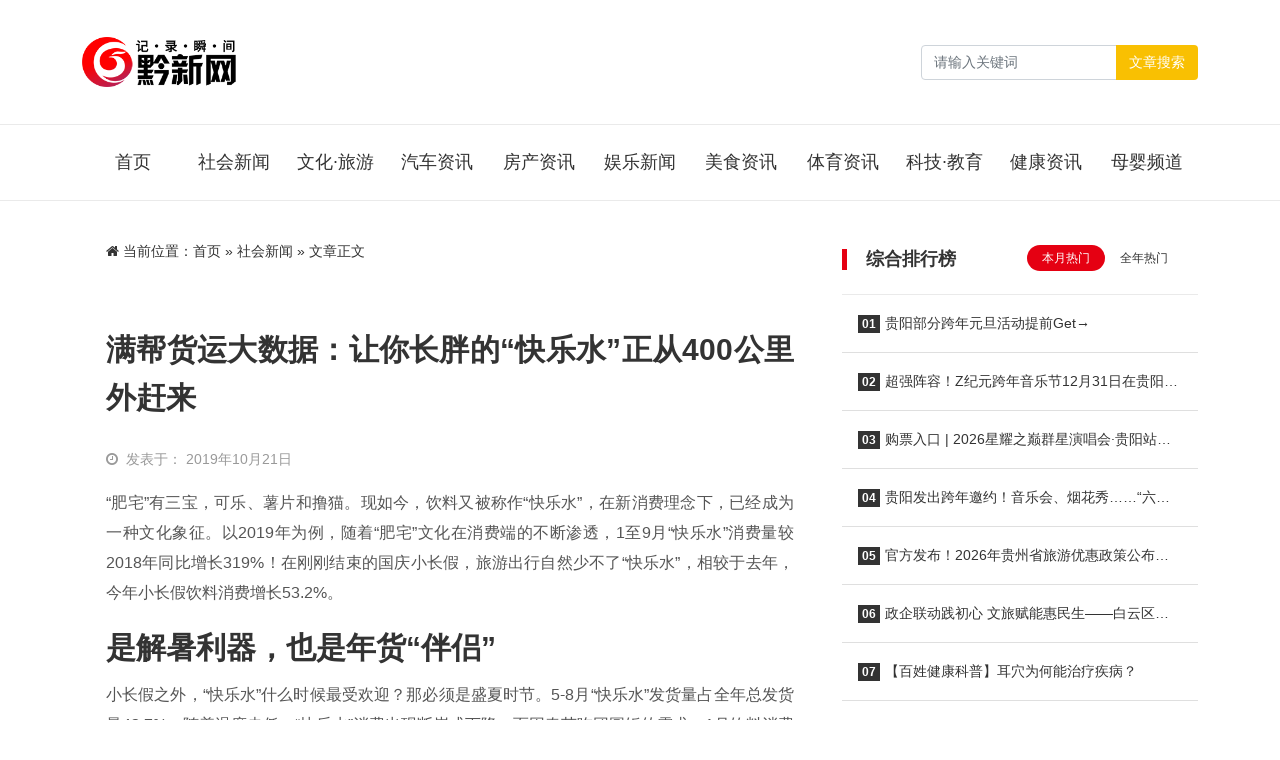

--- FILE ---
content_type: text/html; charset=UTF-8
request_url: https://www.qianxinnet.com/shehuixinwen/12128.html
body_size: 10087
content:
<html class="no-js">

<head>
    <title>满帮货运大数据：让你长胖的“快乐水”正从400公里外赶来 &#8211; 黔新网</title>
    <meta charset="UTF-8">
    <meta http-equiv="X-UA-Compatible" content="IE=edge">
    <meta name="robots" content="index,follow">
    <meta name="viewport" content="width=device-width, user-scalable=no, minimum-scale=1.0, maximum-scale=1.0">
    <meta name="format-detection" content="telphone=no, email=no">
    <link rel="shortcut icon" href="https://www.qianxinnet.com/wp-content/uploads/2022/09/2022091614514323.jpg" type="image/x-icon">    <meta name='robots' content='max-image-preview:large' />
<meta name="keywords" content="社会新闻" /><link rel='dns-prefetch' href='//cdn.staticfile.org' />
<meta name="description" content="“肥宅”有三宝，可乐、薯片和撸猫。现如今，饮料又被称作“快乐水”，在新消费理念下，已经成为一种文化象征。以2019年为例..." /><link rel='stylesheet' id='awesome-css'  href='https://cdn.staticfile.org/font-awesome/4.7.0/css/font-awesome.min.css?ver=2.0.8.5' type='text/css' media='all' />
<link rel='stylesheet' id='bootstrap-css'  href='https://cdn.staticfile.org/twitter-bootstrap/5.1.1/css/bootstrap.min.css?ver=2.0.8.5' type='text/css' media='all' />
<link rel='stylesheet' id='animate-css'  href='https://cdn.staticfile.org/animate.css/3.7.2/animate.min.css?ver=2.0.8.5' type='text/css' media='all' />
<link rel='stylesheet' id='style-ui-css'  href='https://www.qianxinnet.com/wp-content/themes/3ethemeFramework/style.css?ver=2.0.8.5' type='text/css' media='all' />
<link rel="canonical" href="https://www.qianxinnet.com/shehuixinwen/12128.html" />
<style type="text/css">.top-bar{background-color:#333;}#footer{background-color:#000000;}#footer{color:#ffffff;}#footer a{color:#ffffff!important;}#footer a:hover{color:#dc3545!important;}body{background-color:#ffffff;}a{color:#333!important;}a:hover{color:#e50012!important;}#navbarSupportedContent .active a,#navbarSupportedContent a{color:#333!important;}#navbarSupportedContent .active a,#navbarSupportedContent a:hover{color:#e50012!important;}</style>    <script type='text/javascript' src='https://www.qianxinnet.com/wp-content/themes/3ethemeFramework/static/js/jquery.min.js?ver=2.0.8.5' id='jquery-js'></script>
        <style>
    :root{ --theme-color: #e50012; }
     .shadow-sm { box-shadow: none!important; }      .diy-radius{ border-radius: 6px!important; }      .div-radius{ border-radius: 6px!important; }     </style>
    <!-- 自定义属性 -->
    <style>
  .home-cat-post {background: #f9f9f9;border-top: 3px solid #fdd000;position: relative;}
  .daohang2{border-bottom: 1px solid #eaeaea;}
  .home-cat-post:before {
    border-top: 3px solid #eb3c39;
    width: 100px;
    height: 3px;
    content: " ";
    display: block;
    position: absolute;
    left: 0;
        top: -3px;
}
  .home-cat-post h2.one-title:before{ display: none;}
  #slide_all,.news-zixun{padding-left:0!important;padding-right:0!important;}
</style></head>

<body>
            <!-- 风格二 -->
        <header id="header-style-1" class="mb-3 mb-md-4 shadow-sm bg-b">
                    <div class="nav-bar py-3">
                <div class="container">
                    <nav class="navbar navbar-expand-lg navbar-light p-0 py-md-3">
                        <a class="navbar-brand " href="/">
                                                            <img class="logo" src="https://www.qianxinnet.com/wp-content/uploads/2022/09/2022091613004243.png" style="height:50px">
                                                    </a>
                        <button class="navbar-toggler me-2" type="button" data-bs-toggle="offcanvas" data-bs-target="#offcanvasWithBothOptions" aria-controls="offcanvasWithBothOptions">
                            <span class="navbar-toggler-icon"></span>
                        </button>
                                                <form role="search" id="searchform" method="get" action="/" class="form-inline my-2 my-lg-0 nav-form ms-auto d-none d-sm-block">
                            <div class="input-group">
                                <input class="form-control mr-sm-2" name="s" id="s" type="search" placeholder="请输入关键词" aria-label="Search">
                                <button class="btn btn-outline-secondary my-2 my-sm-0" style="border: 1px solid transparent;background:#f9c002;color:#ffffff;" type="submit" value="Search">文章搜索</button>
                            </div>
                        </form>
                                            </nav>
                </div>
            </div>
            <div class="daohang2 d-none d-sm-block">
                <div class="container">
                    <header class="d-flex justify-content-center py-3" id="navbarSupportedContent">
                        <ul class="nav nav-pills">
                            <li id="menu-item-17" class="nav-item menu-item-17"><a href="/" class="nav-link text-truncate">首页</a></li>
<li id="menu-item-14" class="nav-item current-post-ancestor dropdown current-post-parent menu-item-14"><a href="https://www.qianxinnet.com/shehuixinwen" class="nav-link text-truncate">社会新闻</a></li>
<li id="menu-item-10" class="nav-item menu-item-10"><a href="https://www.qianxinnet.com/wenhualvyou" class="nav-link text-truncate">文化·旅游</a></li>
<li id="menu-item-11" class="nav-item menu-item-11"><a href="https://www.qianxinnet.com/qichezixun" class="nav-link text-truncate">汽车资讯</a></li>
<li id="menu-item-9" class="nav-item menu-item-9"><a href="https://www.qianxinnet.com/fangchanzixun" class="nav-link text-truncate">房产资讯</a></li>
<li id="menu-item-8" class="nav-item menu-item-8"><a href="https://www.qianxinnet.com/yulexinwen" class="nav-link text-truncate">娱乐新闻</a></li>
<li id="menu-item-16" class="nav-item menu-item-16"><a href="https://www.qianxinnet.com/meishizixun" class="nav-link text-truncate">美食资讯</a></li>
<li id="menu-item-7" class="nav-item menu-item-7"><a href="https://www.qianxinnet.com/tiyuzixun" class="nav-link text-truncate">体育资讯</a></li>
<li id="menu-item-15" class="nav-item menu-item-15"><a href="https://www.qianxinnet.com/kejijiaoyu" class="nav-link text-truncate">科技·教育</a></li>
<li id="menu-item-12" class="nav-item menu-item-12"><a href="https://www.qianxinnet.com/jiankangzixun" class="nav-link text-truncate">健康资讯</a></li>
<li id="menu-item-13" class="nav-item menu-item-13"><a href="https://www.qianxinnet.com/muyingzixun" class="nav-link text-truncate">母婴频道</a></li>
                        </ul>
                    </header>
                </div>
            </div>
        </header>
        <!-- 手机导航 -->
    <div class="offcanvas offcanvas-end offcanvas_style_b" data-bs-scroll="true" tabindex="-1" id="offcanvasWithBothOptions" aria-labelledby="offcanvasWithBothOptionsLabel">
        <div class="offcanvas-header">
            <h5 class="offcanvas-title text-right" id="offcanvasWithBothOptionsLabel"></h5>
            <button type="button" class="btn-close text-reset" data-bs-dismiss="offcanvas" aria-label="Close"><i class="fa fa-times" aria-hidden="true"></i></button>
        </div>
        <div class="offcanvas-body">
            <ul class="offcanvas-navbar">
                <!--导航结构输出-->
                <li class="nav-item menu-item-17"><a href="/" class="nav-link text-truncate">首页</a></li>
<li class="nav-item current-post-ancestor dropdown current-post-parent menu-item-14"><a href="https://www.qianxinnet.com/shehuixinwen" class="nav-link text-truncate">社会新闻</a></li>
<li class="nav-item menu-item-10"><a href="https://www.qianxinnet.com/wenhualvyou" class="nav-link text-truncate">文化·旅游</a></li>
<li class="nav-item menu-item-11"><a href="https://www.qianxinnet.com/qichezixun" class="nav-link text-truncate">汽车资讯</a></li>
<li class="nav-item menu-item-9"><a href="https://www.qianxinnet.com/fangchanzixun" class="nav-link text-truncate">房产资讯</a></li>
<li class="nav-item menu-item-8"><a href="https://www.qianxinnet.com/yulexinwen" class="nav-link text-truncate">娱乐新闻</a></li>
<li class="nav-item menu-item-16"><a href="https://www.qianxinnet.com/meishizixun" class="nav-link text-truncate">美食资讯</a></li>
<li class="nav-item menu-item-7"><a href="https://www.qianxinnet.com/tiyuzixun" class="nav-link text-truncate">体育资讯</a></li>
<li class="nav-item menu-item-15"><a href="https://www.qianxinnet.com/kejijiaoyu" class="nav-link text-truncate">科技·教育</a></li>
<li class="nav-item menu-item-12"><a href="https://www.qianxinnet.com/jiankangzixun" class="nav-link text-truncate">健康资讯</a></li>
<li class="nav-item menu-item-13"><a href="https://www.qianxinnet.com/muyingzixun" class="nav-link text-truncate">母婴频道</a></li>
                <!--end-->
            </ul>
        </div>
    </div><div class="container mb-3 mb-md-4">
    <div class="row">
                    <div class="col-md-8">
                <div class="bg-b shadow-sm div-radius px-4 py-3 mb-4 d-none d-sm-block">
                    <nav aria-label="breadcrumb"><i class="fa fa-home"></i> 当前位置：<span><a href="https://www.qianxinnet.com">首页</a></span> &raquo; <span><a href="https://www.qianxinnet.com/shehuixinwen" rel="category tag">社会新闻</a></span><span> &raquo; 文章正文</span></nav>                </div>
                <div class="bg-b shadow-sm div-radius content p-3 p-md-4 " id="content">
                    <h1>
                        满帮货运大数据：让你长胖的“快乐水”正从400公里外赶来                    </h1>
                    <div class="other hidden py-2 py-md-3">
                                                    <div class="time me-4 float-start">
                            <i class="me-2 fa fa-clock-o"></i>发表于：
                            2019年10月21日                            </div>
                                                                            <div class="float-end">
                                                </div>
                    </div>
                    <p class="ql-align-justify">“肥宅”有三宝，可乐、薯片和撸猫。现如今，饮料又被称作“快乐水”，在新消费理念下，已经成为一种文化象征。以2019年为例，随着“肥宅”文化在消费端的不断渗透，1至9月“快乐水”消费量较2018年同比增长319%！在刚刚结束的国庆小长假，旅游出行自然少不了“快乐水”，相较于去年，今年小长假饮料消费增长53.2%。</p>
<h1 class="ql-align-justify">是解暑利器，也是年货“伴侣”</h1>
<p class="ql-align-justify">小长假之外，“快乐水”什么时候最受欢迎？那必须是盛夏时节。5-8月“快乐水”发货量占全年总发货量43.7%。随着温度走低，“快乐水”消费出现断崖式下降。而因春节吃团圆饭的需求，1月饮料消费重回高峰，有时甚至赶超8月，成为必不可少的年货选择。</p>
<p class="ql-align-center"><img src="https://www.qianxinnet.com/wp-content/uploads/2019/10/2019102106421130.png" /></p>
<p class="ql-align-justify">“快乐水”究竟有多受欢迎？满帮货运大数据显示，“快乐水”运输线路近25000条，覆盖全国339个城市，可见其“粉丝”分布之广。最远的一车“快乐水”从广东运到了新疆维吾尔自治区和田，总旅程5975公里，需要8天时间才能送达。</p>
<p class="ql-align-center"><img src="https://www.qianxinnet.com/wp-content/uploads/2019/10/2019102106421267.png" /></p>
<p class="ql-align-justify">“快乐水”运输以短途为主，重庆、上海、杭州市内运输最活跃。满帮货运大数据显示，“快乐水”平均运输距离约434公里，平均货重18.2吨，多以高栏、平板、厢式货车为主，其中高栏车凭借装货多、捆绑少、局限小成为“天选”车型，承运次数是第二名平板货车的3倍多。</p>
<p class="ql-align-center"><img src="https://www.qianxinnet.com/wp-content/uploads/2019/10/2019102106421246.png" /></p>
<h1 class="ql-align-justify">南部产能强，华东喝水忙</h1>
<p class="ql-align-justify">“快乐水”在哪里更受欢迎？数据显示，华东、中南地区为主要发出地，其中武汉、成都、济南、杭州、合肥位列“快乐水”输出城市前五强，仅武汉、成都两城运出的“快乐水”便承担了TOP10城市近一半的KPI！这与两地设有知名品牌“快乐水”工厂不无关系。</p>
<p class="ql-align-center"><img src="https://www.qianxinnet.com/wp-content/uploads/2019/10/2019102106421385.png" /></p>
<p class="ql-align-justify">从消费地来看，江苏人民对“快乐水”的爱可谓情比金坚，消费城市十强中有一半城市来自江苏。你问这爱有多深？用“海量”来形容都不为过。以每听快乐水330毫升来算，江苏人民每人每年要喝57听“快乐水”！</p>
<p class="ql-align-center"><img src="https://www.qianxinnet.com/wp-content/uploads/2019/10/2019102106421334.png" /></p>
<h1 class="ql-align-justify">包邮区：爱网购，更爱“快乐水”</h1>
<p class="ql-align-justify">什么类型的“快乐水”更受欢迎？那不得不说饮料界的“大哥大”——“肥宅快乐水”碳酸饮料。满帮货运大数据显示，华东、中南地区尤其偏爱“肥宅快乐水”，其中以上海、苏州、郑州人民最为狂热。以每听330毫升计算，上海每人每年会喝2.6听“肥宅快乐水”，而这些热量需要慢走近4小时才能消耗！</p>
<p class="ql-align-center"><img src="https://www.qianxinnet.com/wp-content/uploads/2019/10/2019102106421399.png" /></p>
<p class="ql-align-justify">果蔬饮料凭借营养与口味的“德才兼备”成为养生派的首选，深受青岛、上海、北京人民青睐。青岛一市的消费量占养生榜TOP10的41.7%，山东省32.8%的果蔬饮料是都被青岛人民“吨吨吨”喝了去。</p>
<p class="ql-align-center"><img src="https://www.qianxinnet.com/wp-content/uploads/2019/10/2019102106421463.png" /></p>
<p class="ql-align-justify">江浙沪不仅是碳酸饮料的“狂热粉”，也是“老干部”型消费者——钟情茶类饮料。数据显示，茶类饮料消费前十地区均诞生于“包邮区”，其中，温州、苏州、杭州不相伯仲，以微弱差异占领前三，想必经商洽谈，自是需要清苦的茶来提神醒脑。</p>
<p class="ql-align-center"><img src="https://www.qianxinnet.com/wp-content/uploads/2019/10/2019102106421422.png" /></p>
<p class="ql-align-justify">为什么“快乐水”越来越受欢迎，甚至从“快乐水”衍生出“快乐饼”、“快乐兽”等“快乐文化”？从满帮货运大数据来看，饮料消费大省多是经济较发达地区，生活节奏快，工作压力普遍较高；而饮料多含糖分，适当饮用能从生理上对人的情绪产生积极影响。既能消除大脑疲劳和不适，还能带来味觉上的满足感，实惠又便捷，将饮料称之“快乐水”名副其实。</p>
<p class="ql-align-justify">如今，随着95后逐步迈入职场，更加开放多元的精神追求不断融入日常工作中。作为“快乐水”文化开山鼻祖，95后或许会给饮料经济带来又一消费高峰——未来，“快乐水”作为休闲放松的标配，季节性差异日趋放缓，但种类、品牌竞争日趋加剧。满帮货运大数据显示，2017年四季度快乐水消费量相较三季度下降23.7%，而到2018年，该幅度缩小至3.76%，或可验证这一预测。</p>
<p class="ql-align-justify">说了这么多，还是要提醒大家，“快乐水”虽美味，可不要贪杯，多喝水才更健康！</p>
<p class="ql-align-justify">*注：饮料大体可分为七类：碳酸饮料、果蔬汁、茶类饮料、咖啡、乳品、功能饮料以及包装饮用水，文中将其统归为“快乐水”。</p>
                    <div class="clearfix"></div>
                    <div class="share-wrap d-none d-sm-block my-5">
	<div class="share-group">
		<a href="javascript:;" class="share-plain qq hidden-xs" onclick="share('qq');" rel="nofollow" data-toggle="tooltip" data-placement="top" title="分享到QQ">
			<div class="icon-wrap">
				<i class="fa fa-qq"></i>
			</div>
		</a>
		<a href="javascript:;" class="share-plain weibo hidden-xs" onclick="share('weibo');" rel="nofollow" data-toggle="tooltip" data-placement="top" title="分享到新浪微博">
			<div class="icon-wrap">
				<i class="fa fa-weibo"></i>
			</div>
		</a>
		<a href="javascript:;" class="share-plain weixin pop style-plain hidden-xs" rel="nofollow">
			<div class="icon-wrap">
				<i class="fa fa-weixin"></i>
			</div>
			<div class="share-int">
				<div class="qrcode" data-url="https://www.qianxinnet.com/shehuixinwen/12128.html"></div>
				<p>打开微信“扫一扫”，打开网页后点击屏幕右上角分享按钮</p>
			</div>
		</a>
	</div>
	<script type="text/javascript">
	function share(obj){
		var qqShareURL="http://connect.qq.com/widget/shareqq/index.html?";
		var weiboShareURL="http://service.weibo.com/share/share.php?";
		var host_url="https://www.qianxinnet.com/shehuixinwen/12128.html";
		var title='%E3%80%90%E6%BB%A1%E5%B8%AE%E8%B4%A7%E8%BF%90%E5%A4%A7%E6%95%B0%E6%8D%AE%EF%BC%9A%E8%AE%A9%E4%BD%A0%E9%95%BF%E8%83%96%E7%9A%84%E2%80%9C%E5%BF%AB%E4%B9%90%E6%B0%B4%E2%80%9D%E6%AD%A3%E4%BB%8E400%E5%85%AC%E9%87%8C%E5%A4%96%E8%B5%B6%E6%9D%A5%E3%80%91';
		var qqtitle='%E3%80%90%E6%BB%A1%E5%B8%AE%E8%B4%A7%E8%BF%90%E5%A4%A7%E6%95%B0%E6%8D%AE%EF%BC%9A%E8%AE%A9%E4%BD%A0%E9%95%BF%E8%83%96%E7%9A%84%E2%80%9C%E5%BF%AB%E4%B9%90%E6%B0%B4%E2%80%9D%E6%AD%A3%E4%BB%8E400%E5%85%AC%E9%87%8C%E5%A4%96%E8%B5%B6%E6%9D%A5%E3%80%91';
		var excerpt='%E2%80%9C%E8%82%A5%E5%AE%85%E2%80%9D%E6%9C%89%E4%B8%89%E5%AE%9D%EF%BC%8C%E5%8F%AF%E4%B9%90%E3%80%81%E8%96%AF%E7%89%87%E5%92%8C%E6%92%B8%E7%8C%AB%E3%80%82%E7%8E%B0%E5%A6%82%E4%BB%8A%EF%BC%8C%E9%A5%AE%E6%96%99%E5%8F%88%E8%A2%AB%E7%A7%B0%E4%BD%9C%E2%80%9C%E5%BF%AB%E4%B9%90%E6%B0%B4%E2%80%9D%EF%BC%8C%E5%9C%A8%E6%96%B0%E6%B6%88%E8%B4%B9%E7%90%86%E5%BF%B5%E4%B8%8B%EF%BC%8C%E5%B7%B2%E7%BB%8F%E6%88%90%E4%B8%BA%E4%B8%80%E7%A7%8D%E6%96%87%E5%8C%96%E8%B1%A1%E5%BE%81%E3%80%82%E4%BB%A520%20%5B%26hellip%3B%5D';
		var wbexcerpt='%E2%80%9C%E8%82%A5%E5%AE%85%E2%80%9D%E6%9C%89%E4%B8%89%E5%AE%9D%EF%BC%8C%E5%8F%AF%E4%B9%90%E3%80%81%E8%96%AF%E7%89%87%E5%92%8C%E6%92%B8%E7%8C%AB%E3%80%82%E7%8E%B0%E5%A6%82%E4%BB%8A%EF%BC%8C%E9%A5%AE%E6%96%99%E5%8F%88%E8%A2%AB%E7%A7%B0%E4%BD%9C%E2%80%9C%E5%BF%AB%E4%B9%90%E6%B0%B4%E2%80%9D%EF%BC%8C%E5%9C%A8%E6%96%B0%E6%B6%88%E8%B4%B9%E7%90%86%E5%BF%B5%E4%B8%8B%EF%BC%8C%E5%B7%B2%E7%BB%8F%E6%88%90%E4%B8%BA%E4%B8%80%E7%A7%8D%E6%96%87%E5%8C%96%E8%B1%A1%E5%BE%81%E3%80%82%E4%BB%A520%20%5B%26hellip%3B%5D';
		var pic="https://www.qianxinnet.com/wp-content/uploads/2019/10/2019102106421130-360x240.png";
		var _URL;
		if(obj=="qq"){
			_URL=qqShareURL+"url="+host_url+"&title="+qqtitle+"&pics="+pic+"&desc=&summary="+excerpt+"&site=vtrois";
		}else if(obj=="weibo"){
			_URL=weiboShareURL+"url="+host_url+"&title="+title+wbexcerpt+"&pic="+pic;
		}
		window.open(_URL);
	}
	</script>
	<script type="text/javascript" src="https://www.qianxinnet.com/wp-content/themes/3ethemeFramework/static/plugin/qrcode/jquery.qrcode.min.js"></script>
</div>                    <!-- 标签 -->
                    <div class="single-tag">
                            <div class="pull-left">
                                <i class="fa fa-tags"></i> 话题：</div>
                                <a>No Tag</a>                    </div>
                    <!-- 标签 -->
                    <div class="clearfix"></div>
                    <div class="single-copyright-more">
                        <div class="title"><span>本文采用 <a rel="license nofollow" target="_blank" href="http://creativecommons.org/licenses/by-sa/4.0/">知识共享署名-相同方式共享 4.0 国际许可协议</a> 进行许可</span></div>
                        <p class="text-center">本文由「
                            <a href="/" title="黔新网">
                                黔新网                            </a> 」 原创或整理后发布，欢迎分享和转发。
                            <br><i class="fa fa-link"></i> 原文地址：
                            https://www.qianxinnet.com/shehuixinwen/12128.html 发布于
                            2019年10月21日                        </p>
                    </div>
                    <!--内容页广告位-->
                    

                    <!--           <div class="ad"><a class="demo" href="#" target="_blank">广告位，电脑和手机可分别设置，可放任何广告代码</a></div>-->
                    <!--内容页广告位 end-->
                </div>
                            </div>
                <div class="col-md-4" id="Sidebar-auto">
            <aside class="m-0px-t sm-m-20px-t">
    <div id="sidebar">
        <div id="sidebar-30day" class="bg-b mb-3 mb-md-4 shadow-sm div-radius overflow-hidden">
   <h3 class="one-title p-4">综合排行榜   </h3>
   <ul class="list-group list-group-flush">
      <!-- 循环开始 -->
      <ul class="nav nav-day30 mb-3" id="day30-tab" role="tablist">
         <li class="nav-item" role="presentation">
            <button class="nav-link active" id="day30-home-tab" data-bs-toggle="pill" data-bs-target="#day30-home" type="button" role="tab" aria-controls="day30-home" aria-selected="true">本月热门</button>
         </li>
         <li class="nav-item" role="presentation">
            <button class="nav-link" id="day30-profile-tab" data-bs-toggle="pill" data-bs-target="#day30-profile" type="button" role="tab" aria-controls="day30-profile" aria-selected="false">全年热门</button>
         </li>
      </ul>
      <div class="tab-content" id="day30-tabContent">
         <div class="tab-pane fade show active" id="day30-home" role="tabpanel" aria-labelledby="day30-home-tab">
            <!-- 本月 -->
            <li class="list-group-item"><a href=https://www.qianxinnet.com/wenhualvyou/73542.html class="title" title=贵阳部分跨年元旦活动提前Get→><b class="rounded-lg">01</b>贵阳部分跨年元旦活动提前Get→</a></li><li class="list-group-item"><a href=https://www.qianxinnet.com/yulexinwen/73512.html class="title" title=超强阵容！Z纪元跨年音乐节12月31日在贵阳举行><b class="rounded-lg">02</b>超强阵容！Z纪元跨年音乐节12月31日在贵阳举行</a></li><li class="list-group-item"><a href=https://www.qianxinnet.com/yulexinwen/73633.html class="title" title=购票入口 | 2026星耀之巅群星演唱会·贵阳站，2026年1月10日开演！><b class="rounded-lg">03</b>购票入口 | 2026星耀之巅群星演唱会·贵阳站，2026年1月10日开演！</a></li><li class="list-group-item"><a href=https://www.qianxinnet.com/wenhualvyou/73652.html class="title" title=贵阳发出跨年邀约！音乐会、烟花秀……“六爽”盛宴等你来！><b class="rounded-lg">04</b>贵阳发出跨年邀约！音乐会、烟花秀……“六爽”盛宴等你来！</a></li><li class="list-group-item"><a href=https://www.qianxinnet.com/wenhualvyou/73683.html class="title" title=官方发布！2026年贵州省旅游优惠政策公布！景区免票、一票多日游><b class="rounded-lg">05</b>官方发布！2026年贵州省旅游优惠政策公布！景区免票、一票多日游</a></li><li class="list-group-item"><a href=https://www.qianxinnet.com/shehuixinwen/73699.html class="title" title=政企联动践初心 文旅赋能惠民生——白云区以公益实践绘就“十五五”规划落实新图景><b class="rounded-lg">06</b>政企联动践初心 文旅赋能惠民生——白云区以公益实践绘就“十五五”规划落实新图景</a></li><li class="list-group-item"><a href=https://www.qianxinnet.com/jiankangzixun/73509.html class="title" title=【百姓健康科普】耳穴为何能治疗疾病？><b class="rounded-lg">07</b>【百姓健康科普】耳穴为何能治疗疾病？</a></li><li class="list-group-item"><a href=https://www.qianxinnet.com/jiankangzixun/73574.html class="title" title=【百姓健康科普】耳穴溯源:从经典到现在飞跃><b class="rounded-lg">08</b>【百姓健康科普】耳穴溯源:从经典到现在飞跃</a></li><li class="list-group-item"><a href=https://www.qianxinnet.com/meishizixun/73618.html class="title" title=“如实散酒铺”：革新散酒市场，引领饮酒新风尚><b class="rounded-lg">09</b>“如实散酒铺”：革新散酒市场，引领饮酒新风尚</a></li><li class="list-group-item"><a href=https://www.qianxinnet.com/fangchanzixun/73538.html class="title" title=6055套！贵阳市已启动建设5个配售型保障性住房项目><b class="rounded-lg">10</b>6055套！贵阳市已启动建设5个配售型保障性住房项目</a></li>            <!-- 本月 end -->
         </div>
         <div class="tab-pane fade" id="day30-profile" role="tabpanel" aria-labelledby="day30-profile-tab">
            <!-- 全年 -->
            <li class="list-group-item"><a href=https://www.qianxinnet.com/wenhualvyou/67363.html class="title" title=天河潭2月14日将举办“爱在星火璀璨夜”无人机烟花光影超级大秀><b class="rounded-lg">01</b>天河潭2月14日将举办“爱在星火璀璨夜”无人机烟花光影超级大秀</a></li><li class="list-group-item"><a href=https://www.qianxinnet.com/jiankangzixun/67267.html class="title" title=转存了解！2025版流感诊疗方案><b class="rounded-lg">02</b>转存了解！2025版流感诊疗方案</a></li><li class="list-group-item"><a href=https://www.qianxinnet.com/wenhualvyou/67329.html class="title" title=贵阳各区市县春节文旅“成绩单”出炉><b class="rounded-lg">03</b>贵阳各区市县春节文旅“成绩单”出炉</a></li><li class="list-group-item"><a href=https://www.qianxinnet.com/wenhualvyou/67196.html class="title" title=灵蛇献瑞 2025观山湖区新年趣味运动会欢乐启动><b class="rounded-lg">04</b>灵蛇献瑞 2025观山湖区新年趣味运动会欢乐启动</a></li><li class="list-group-item"><a href=https://www.qianxinnet.com/kejijiaoyu/67228.html class="title" title=教师招聘大盘点！贵阳16所学校正在招贤纳士~><b class="rounded-lg">05</b>教师招聘大盘点！贵阳16所学校正在招贤纳士~</a></li><li class="list-group-item"><a href=https://www.qianxinnet.com/wenhualvyou/67358.html class="title" title=贵阳将举办大型无人机烟花光影超级秀><b class="rounded-lg">06</b>贵阳将举办大型无人机烟花光影超级秀</a></li><li class="list-group-item"><a href=https://www.qianxinnet.com/meishizixun/67555.html class="title" title=关于校园食材，贵阳市农业农村局发布提示→><b class="rounded-lg">07</b>关于校园食材，贵阳市农业农村局发布提示→</a></li><li class="list-group-item"><a href=https://www.qianxinnet.com/shehuixinwen/67288.html class="title" title=冲刺一季度“开门红”，南明、观山湖、白云、乌当、高新、综保、开阳、清镇很“拼”！><b class="rounded-lg">08</b>冲刺一季度“开门红”，南明、观山湖、白云、乌当、高新、综保、开阳、清镇很“拼”！</a></li><li class="list-group-item"><a href=https://www.qianxinnet.com/jiankangzixun/67569.html class="title" title=中老年必看！五个护肝小秘方，让肝脏越来越健康~><b class="rounded-lg">09</b>中老年必看！五个护肝小秘方，让肝脏越来越健康~</a></li><li class="list-group-item"><a href=https://www.qianxinnet.com/shehuixinwen/67212.html class="title" title=白云区，增幅全市第一！><b class="rounded-lg">10</b>白云区，增幅全市第一！</a></li>            <!-- 全年 end -->
         </div>
      </div>
      <!-- end -->
   </ul>
</div>    </div>
</aside>        </div>
    </div>
</div>
<footer id="footer" class="bg-b m-10px-t shadow-sm">
    <div class="container py-3">
        <div class="row">
            <div class="col-12 footer-list text-center">
                <nav class="navbar navbar-expand-lg navbar-light">
                    <div class="m-auto" id="navbarNavAltMarkup">
                        <div class="nav justify-content-center">
                            <li id="menu-item-43" class="nav-item menu-item-43"><a href="https://www.qianxinnet.com/about" class="nav-link text-truncate">关于我们</a></li>
<li id="menu-item-42" class="nav-item menu-item-42"><a href="https://www.qianxinnet.com/contactus" class="nav-link text-truncate">联系方式</a></li>
<li id="menu-item-153" class="nav-item menu-item-153"><a href="https://www.qianxinnet.com/tgsm" class="nav-link text-truncate">投稿说明</a></li>
<li id="menu-item-156" class="nav-item menu-item-156"><a href="https://www.qianxinnet.com/link" class="nav-link text-truncate">友情链接</a></li>
                        </div>
                    </div>
                </nav>
                <div class="col-12">Copyright <i class="fa fa-copyright"></i> 2018-
                    2026 <a href="https://www.qianxinnet.com">
                        黔新网 </a>. All Rights Reserved.
                    <br>
                                            <a href="https://beian.miit.gov.cn/" rel="external nofollow" target="_blank">
                            黔ICP备18000415号-1 </a>
                                        <!--icp-->
                                            <br>
                        <a href="http://www.beian.gov.cn/portal/registerSystemInfo?recordcode=52010302000558" rel="external nofollow" target="_blank" style="padding-left:5px"><i class="govimg" style="margin-top: -4px;margin-right: 6px;width: 14px;height: 1pc;background: url(https://www.qianxinnet.com/wp-content/themes/3ethemeFramework/static/img/icon-police.png) 0 0 no-repeat;vertical-align: middle;display: inline-block;"></i>黔公网安备：52010302000558号 </a>
                                    </div>
                                    <div class="col-md-12">Theme made by <a href="https://www.3etheme.com/" target="_blank" title="自媒体建站系统">3etheme</a> </div>
                            </div>
        </div>
    </div>
</footer>
<script type='text/javascript' src='https://www.qianxinnet.com/wp-content/themes/3ethemeFramework/static/js/popper.min.js?ver=2.0.8.5' id='popper-js'></script>
<script type='text/javascript' src='https://www.qianxinnet.com/wp-content/themes/3ethemeFramework/static/js/bootstrap.bundle.min.js?ver=2.0.8.5' id='bootstrap-min-js'></script>
<script type='text/javascript' src='https://www.qianxinnet.com/wp-content/themes/3ethemeFramework/static/plugin/Sidebar/theia-sticky-sidebar.min.js?ver=2.0.8.5' id='theia-sticky-sidebar-js'></script>
<script type='text/javascript' src='https://www.qianxinnet.com/wp-content/themes/3ethemeFramework/static/js/theme-ui.js?ver=2.0.8.5' id='js-ui-js'></script>
</body>

</html>